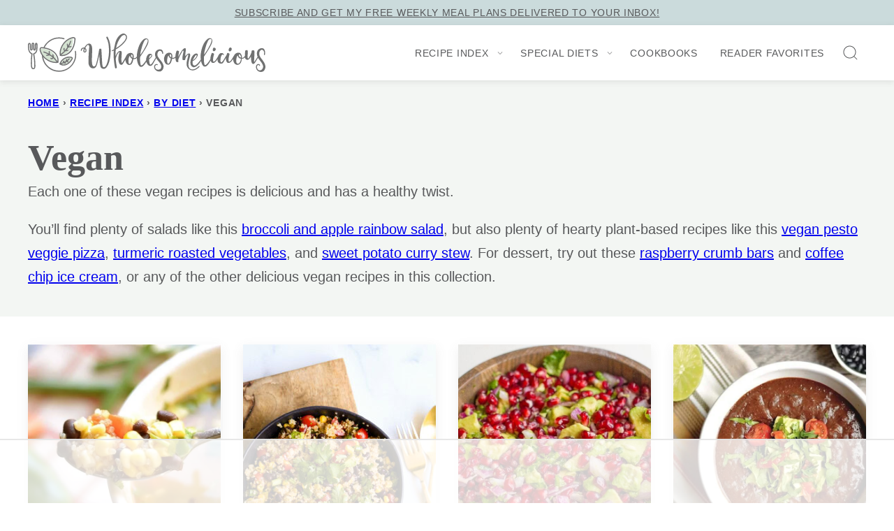

--- FILE ---
content_type: text/html
request_url: https://api.intentiq.com/profiles_engine/ProfilesEngineServlet?at=39&mi=10&dpi=936734067&pt=17&dpn=1&iiqidtype=2&iiqpcid=f722b967-dc27-4aff-a6c4-2160b33dfc47&iiqpciddate=1769242893765&pcid=4efcfc81-9d91-4dbe-a5a2-d0ccd022970c&idtype=3&gdpr=0&japs=false&jaesc=0&jafc=0&jaensc=0&jsver=0.33&testGroup=A&source=pbjs&ABTestingConfigurationSource=group&abtg=A&vrref=https%3A%2F%2Fwww.wholesomelicious.com
body_size: 52
content:
{"abPercentage":97,"adt":1,"ct":2,"isOptedOut":false,"data":{"eids":[]},"dbsaved":"false","ls":true,"cttl":86400000,"abTestUuid":"g_93ba6c33-afa4-43cb-b3be-8c58f4da9595","tc":9,"sid":169531166}

--- FILE ---
content_type: text/html; charset=utf-8
request_url: https://www.google.com/recaptcha/api2/aframe
body_size: 268
content:
<!DOCTYPE HTML><html><head><meta http-equiv="content-type" content="text/html; charset=UTF-8"></head><body><script nonce="bMsGTe9-AQWPODLSVLFx2A">/** Anti-fraud and anti-abuse applications only. See google.com/recaptcha */ try{var clients={'sodar':'https://pagead2.googlesyndication.com/pagead/sodar?'};window.addEventListener("message",function(a){try{if(a.source===window.parent){var b=JSON.parse(a.data);var c=clients[b['id']];if(c){var d=document.createElement('img');d.src=c+b['params']+'&rc='+(localStorage.getItem("rc::a")?sessionStorage.getItem("rc::b"):"");window.document.body.appendChild(d);sessionStorage.setItem("rc::e",parseInt(sessionStorage.getItem("rc::e")||0)+1);localStorage.setItem("rc::h",'1769242910914');}}}catch(b){}});window.parent.postMessage("_grecaptcha_ready", "*");}catch(b){}</script></body></html>

--- FILE ---
content_type: text/css
request_url: https://ads.adthrive.com/sites/5b1fc9099be6984315ea1833/ads.min.css
body_size: 388
content:


.adthrive-device-desktop .adthrive-recipe, .adthrive-device-tablet .adthrive-recipe {
float: right !important;
clear: right !important;
margin: 10px !important;
}

.adthrive-collapse-player {
border-top: 0 !important;
border-bottom: 0 !important;
}

body.archive .adthrive-content,
body.search .adthrive-content {
  grid-column: 1 / -1;
}

/* Print Preview pages */
body.wprm-print .adthrive-sidebar {
    right: 10px;
    min-width: 250px;
    max-width: 320px
}
body.wprm-print .adthrive-sidebar:not(.adthrive-stuck) {
    position: absolute;
    top: 275px;
}
@media screen and (max-width: 2000px) {
    body.wprm-print.adthrive-device-desktop .wprm-recipe {
        margin-left: 25px;
        max-width: 650px !important;
    }
}
/* END - Print Preview pages */

/* Disable ads on printed pages */
@media print {
  div[data-gg-moat], 
  body[data-gg-moat], 
  iframe[data-gg-moat-ifr],
  div[class*="kargo-ad"],
  .adthrive-ad,
  .adthrive-comscore, 
  .adthrive-native-recipe,
  .raptive-sales {
    display: none !important;
    height: 0px;
    width: 0px;
    visibility:hidden;
  }
}
/* END disable ads on printed pages */

--- FILE ---
content_type: text/plain
request_url: https://rtb.openx.net/openrtbb/prebidjs
body_size: -231
content:
{"id":"f39f9f26-25f9-4afb-91b5-cea3f01e1700","nbr":0}

--- FILE ---
content_type: text/plain
request_url: https://rtb.openx.net/openrtbb/prebidjs
body_size: -231
content:
{"id":"ff8e7396-4fda-4819-ac30-6864980b1428","nbr":0}

--- FILE ---
content_type: text/plain; charset=utf-8
request_url: https://ads.adthrive.com/http-api/cv2
body_size: 3051
content:
{"om":["0av741zl","0iyi1awv","1","1011_74_18364134","101779_7764-1036210","10310289136970_594352012","10339421-5836009-0","10ua7afe","110_583548785518836492","11142692","11509227","11896988","12010080","12010084","12010088","12168663","12219547","12219558","12219592","124843_10","124844_23","124853_8","17_24766984","1891/84814","1dynz4oo","1h7yhpl7","1ktgrre1","1zjn1epv","2132:45999649","2179:581121500461316663","2249:614129224","2249:647637518","2249:650628516","2249:650650503","2249:662425279","2249:691925891","2249:703669956","2307:2gev4xcy","2307:2rhihii2","2307:74scwdnj","2307:7cogqhy0","2307:7xb3th35","2307:8orkh93v","2307:9d69c8kf","2307:9krcxphu","2307:9t6gmxuz","2307:c3tpbb4r","2307:g749lgab","2307:heb21q1u","2307:hfqgqvcv","2307:iqdsx7qh","2307:ixtrvado","2307:lp37a2wq","2307:r5pphbep","2307:s00uohbj","2307:s2ahu2ae","2307:x5dl9hzy","2307:x7xpgcfc","2307:xoozeugk","2307:xson3pvm","2307:y7fzjmqi","2307:z2zvrgyz","2409_25495_176_CR52092921","2409_25495_176_CR52092923","2409_25495_176_CR52153848","2409_25495_176_CR52153849","2409_25495_176_CR52178316","2409_25495_176_CR52186411","242697002","248496106","25048198","25_87z6cimm","2676:86050125","2676:86739704","2676:86739731","2760:176_CR52092923","28925636","28933536","29402249","29414696","29451548","2b6uhxib","2gev4xcy","2jjp1phz","32296843","3335_25247_700109379","3490:CR52092921","3490:CR52092923","3490:CR52175340","3490:CR52178316","3490:CR52223725","3658_136236_x7xpgcfc","3658_153983_ww2ziwuk","3658_203382_y96tvrmt","3658_644013_rnvjtx7r","3658_645259_T26437155","381513943572","3LMBEkP-wis","409_216386","409_216416","409_220334","409_220369","409_225988","409_227223","409_227224","409_228105","44629254","458901553568","45975236","45yw802f","481703827","485027845327","49123013","4etfwvf1","50525751","52787751","53v6aquw","5510:cymho2zs","5510:quk7w53j","5510:u56k46eo","5510:vkztsyop","55763524","557_409_216366","557_409_220139","557_409_220159","557_409_220334","557_409_220343","557_409_220344","557_409_220354","557_409_220368","557_409_223599","557_409_225988","557_409_228054","557_409_228055","557_409_228059","557_409_228064","557_409_228065","557_409_228077","56635908","5iujftaz","5s8wi8hf","5vb39qim","61085224","618576351","619089559","61916211","61916223","61916225","61916229","61932920","61932925","61932933","6226505231","6226530649","627301267","628015148","628086965","628153053","628153173","628222860","628223277","628360582","628444439","628456310","628622163","628622172","628622241","628622244","628622247","628622250","628683371","628687043","628687460","628803013","628841673","629007394","629009180","629167998","629168001","629168010","629168565","629171196","629171202","62946751","62971378","62976224","63100589","6365_61796_742174851279","663293625","663293679","663293686","663293761","665342939","676136775","683738007","683738706","684492634","690_99485_1610326628","695879875","697525781","6ejtrnf9","6tj9m7jw","6urrqrwo","700109379","700109383","700109389","700109391","700109393","705115332","705115523","705116521","705117050","705119942","70_86082998","725271087996","7255_121665_dsp-387454","7354_138543_85445179","7354_138543_85445183","7354_229128_84572831","74243_74_18364134","74_462792722","74wv3qdx","7969_149355_45550809","7969_149355_45975236","7969_149355_46039504","7a0tg1yi","7cmeqmw8","7cogqhy0","7fmk89yf","7vplnmf7","7xb3th35","8152879","8172732","8172741","82133858","82133859","83446625","83447104","85472858","85702036","86509229","86509959","86690135","8orkh93v","9057/0328842c8f1d017570ede5c97267f40d","9057/211d1f0fa71d1a58cabee51f2180e38f","9057/3697f0b9b3cf889bdae86ecafcf16c1d","9925w9vu","9jv4tutj","9nex8xyd","9pnds6v0","9t2986gmxuz","9t6gmxuz","a24l6iop","a3ts2hcp","a7w365s6","a7wye4jw","af9kspoi","axw5pt53","b90cwbcd","bd5xg6f6","bfwolqbx","bxx2ali1","c-Mh5kLIzow","c25t9p0u","cr-98ru5i5vubxf","cr-Bitc7n_p9iw__vat__49i_k_6v6_h_jce2vj5h_9v3kalhnq","cr-Bitc7n_p9iw__vat__49i_k_6v6_h_jce2vj5h_G0l9Rdjrj","cr-Bitc7n_p9iw__vat__49i_k_6v6_h_jce2vj5h_I4lo9gokm","cr-Bitc7n_p9iw__vat__49i_k_6v6_h_jce2vj5h_Sky0Cdjrj","cr-Bitc7n_p9iw__vat__49i_k_6v6_h_jce2vj5h_yApYgdjrj","cr-g7ywwk7qvft","cr-gjotk8o9u9vd","cr-k9ii7o3gubwe","cymho2zs","d8xpzwgq","de66hk0y","de6sdyoz","dg2WmFvzosE","dif1fgsg","dlhr8b78","eb9vjo1r","eq675jr3","f3h9fqou","fcn2zae1","fpbj0p83","fq298eh4hao","fqeh4hao","g729849lgab","g749lgab","gn3plkq1","gptg4zsl","h0cw921b","h4x8d2p8","heb21q1u","hf298qgqvcv","hffavbt7","hfqgqvcv","hswgcqif","ixtrvado","j39smngx","jd035jgw","kk5768bd","lp1o53wi","lp37a2wq","lqdvaorh","m6ga279l","m6rbrf6z","muvxy961","n3egwnq7","n8w0plts","nsqnexud","o5xj653n","ofoon6ir","p0odjzyt","pi9dvb89","piwneqqj","pizqb7hf","pkydekxi","ppn03peq","prcz3msg","qp9gc5fs","r0u09phz","r5pphbep","rnvjtx7r","rrlikvt1","s00uohbj","s2ahu2ae","s5fkxzb8","sbp1kvat","t7jqyl3m","ti0s3bz3","u30fsj32","u56k46eo","uhebin5g","uqph5v76","vdcb5d4i","vj7hzkpp","w15c67ad","w925m26k","wfxqcwx7","wih2rdv3","wp3sy74c","wq5j4s9t","x420t9me","x716iscu","xdaezn6y","xgjdt26g","xnfnfr4x","xoqodiix","ya949d2z","yass8yy7","z2zvrgyz","zep75yl2","7979132","7979135"],"pmp":[],"adomains":["123notices.com","1md.org","about.bugmd.com","acelauncher.com","adameve.com","akusoli.com","allyspin.com","askanexpertonline.com","atomapplications.com","bassbet.com","betsson.gr","biz-zone.co","bizreach.jp","braverx.com","bubbleroom.se","bugmd.com","buydrcleanspray.com","byrna.com","capitaloneshopping.com","clarifion.com","combatironapparel.com","controlcase.com","convertwithwave.com","cotosen.com","countingmypennies.com","cratedb.com","croisieurope.be","cs.money","dallasnews.com","definition.org","derila-ergo.com","dhgate.com","dhs.gov","displate.com","easyprint.app","easyrecipefinder.co","fabpop.net","familynow.club","fla-keys.com","folkaly.com","g123.jp","gameswaka.com","getbugmd.com","getconsumerchoice.com","getcubbie.com","gowavebrowser.co","gowdr.com","gransino.com","grosvenorcasinos.com","guard.io","hero-wars.com","holts.com","instantbuzz.net","itsmanual.com","jackpotcitycasino.com","justanswer.com","justanswer.es","la-date.com","lightinthebox.com","liverrenew.com","local.com","lovehoney.com","lulutox.com","lymphsystemsupport.com","manualsdirectory.org","meccabingo.com","medimops.de","mensdrivingforce.com","millioner.com","miniretornaveis.com","mobiplus.me","myiq.com","national-lottery.co.uk","naturalhealthreports.net","nbliver360.com","nikke-global.com","nordicspirit.co.uk","nuubu.com","onlinemanualspdf.co","original-play.com","outliermodel.com","paperela.com","paradisestays.site","parasiterelief.com","peta.org","photoshelter.com","plannedparenthood.org","playvod-za.com","printeasilyapp.com","printwithwave.com","profitor.com","quicklearnx.com","quickrecipehub.com","rakuten-sec.co.jp","rangeusa.com","refinancegold.com","robocat.com","royalcaribbean.com","saba.com.mx","shift.com","simple.life","spinbara.com","systeme.io","taboola.com","tackenberg.de","temu.com","tenfactorialrocks.com","theoceanac.com","topaipick.com","totaladblock.com","usconcealedcarry.com","vagisil.com","vegashero.com","vegogarden.com","veryfast.io","viewmanuals.com","viewrecipe.net","votervoice.net","vuse.com","wavebrowser.co","wavebrowserpro.com","weareplannedparenthood.org","xiaflex.com","yourchamilia.com"]}

--- FILE ---
content_type: text/plain
request_url: https://rtb.openx.net/openrtbb/prebidjs
body_size: -231
content:
{"id":"c6267b89-7769-44d1-b8e5-455e8ccdcbb6","nbr":0}

--- FILE ---
content_type: text/plain
request_url: https://rtb.openx.net/openrtbb/prebidjs
body_size: -86
content:
{"id":"b93da772-2879-4c69-9142-70db7bb4fe47","nbr":0}

--- FILE ---
content_type: text/plain
request_url: https://rtb.openx.net/openrtbb/prebidjs
body_size: -231
content:
{"id":"b1b4491f-6d98-459e-ba1d-e65bb6f5dde6","nbr":0}

--- FILE ---
content_type: text/plain; charset=UTF-8
request_url: https://at.teads.tv/fpc?analytics_tag_id=PUB_17002&tfpvi=&gdpr_consent=&gdpr_status=22&gdpr_reason=220&ccpa_consent=&sv=prebid-v1
body_size: 56
content:
MzIzMDgzZjQtYTE3MC00MDNjLTk5MDktMmFkYTllODFlZjk3IzAtNw==